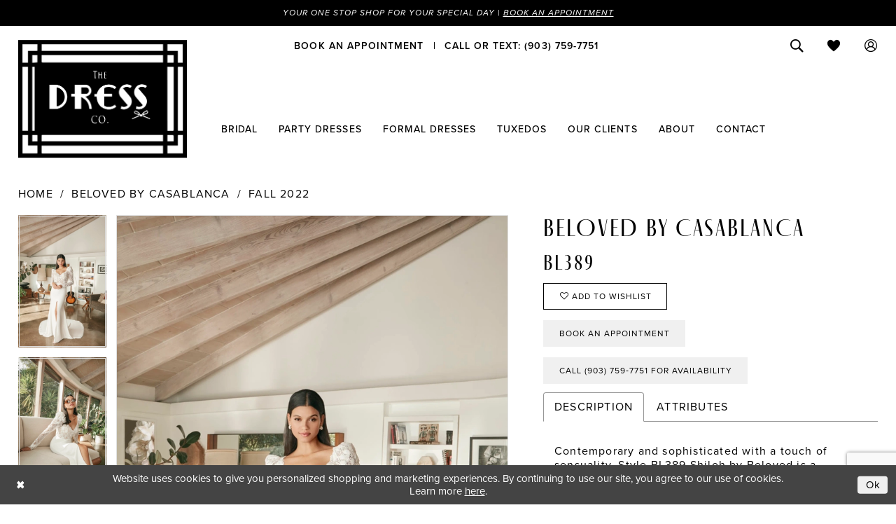

--- FILE ---
content_type: text/html; charset=utf-8
request_url: https://www.google.com/recaptcha/api2/anchor?ar=1&k=6Lcj_zIaAAAAAEPaGR6WdvVAhU7h1T3sbNdPWs4X&co=aHR0cHM6Ly93d3cudHV4ZWRvY28uY29tOjQ0Mw..&hl=en&v=PoyoqOPhxBO7pBk68S4YbpHZ&size=invisible&anchor-ms=20000&execute-ms=30000&cb=nqxzjv2wjmkl
body_size: 48604
content:
<!DOCTYPE HTML><html dir="ltr" lang="en"><head><meta http-equiv="Content-Type" content="text/html; charset=UTF-8">
<meta http-equiv="X-UA-Compatible" content="IE=edge">
<title>reCAPTCHA</title>
<style type="text/css">
/* cyrillic-ext */
@font-face {
  font-family: 'Roboto';
  font-style: normal;
  font-weight: 400;
  font-stretch: 100%;
  src: url(//fonts.gstatic.com/s/roboto/v48/KFO7CnqEu92Fr1ME7kSn66aGLdTylUAMa3GUBHMdazTgWw.woff2) format('woff2');
  unicode-range: U+0460-052F, U+1C80-1C8A, U+20B4, U+2DE0-2DFF, U+A640-A69F, U+FE2E-FE2F;
}
/* cyrillic */
@font-face {
  font-family: 'Roboto';
  font-style: normal;
  font-weight: 400;
  font-stretch: 100%;
  src: url(//fonts.gstatic.com/s/roboto/v48/KFO7CnqEu92Fr1ME7kSn66aGLdTylUAMa3iUBHMdazTgWw.woff2) format('woff2');
  unicode-range: U+0301, U+0400-045F, U+0490-0491, U+04B0-04B1, U+2116;
}
/* greek-ext */
@font-face {
  font-family: 'Roboto';
  font-style: normal;
  font-weight: 400;
  font-stretch: 100%;
  src: url(//fonts.gstatic.com/s/roboto/v48/KFO7CnqEu92Fr1ME7kSn66aGLdTylUAMa3CUBHMdazTgWw.woff2) format('woff2');
  unicode-range: U+1F00-1FFF;
}
/* greek */
@font-face {
  font-family: 'Roboto';
  font-style: normal;
  font-weight: 400;
  font-stretch: 100%;
  src: url(//fonts.gstatic.com/s/roboto/v48/KFO7CnqEu92Fr1ME7kSn66aGLdTylUAMa3-UBHMdazTgWw.woff2) format('woff2');
  unicode-range: U+0370-0377, U+037A-037F, U+0384-038A, U+038C, U+038E-03A1, U+03A3-03FF;
}
/* math */
@font-face {
  font-family: 'Roboto';
  font-style: normal;
  font-weight: 400;
  font-stretch: 100%;
  src: url(//fonts.gstatic.com/s/roboto/v48/KFO7CnqEu92Fr1ME7kSn66aGLdTylUAMawCUBHMdazTgWw.woff2) format('woff2');
  unicode-range: U+0302-0303, U+0305, U+0307-0308, U+0310, U+0312, U+0315, U+031A, U+0326-0327, U+032C, U+032F-0330, U+0332-0333, U+0338, U+033A, U+0346, U+034D, U+0391-03A1, U+03A3-03A9, U+03B1-03C9, U+03D1, U+03D5-03D6, U+03F0-03F1, U+03F4-03F5, U+2016-2017, U+2034-2038, U+203C, U+2040, U+2043, U+2047, U+2050, U+2057, U+205F, U+2070-2071, U+2074-208E, U+2090-209C, U+20D0-20DC, U+20E1, U+20E5-20EF, U+2100-2112, U+2114-2115, U+2117-2121, U+2123-214F, U+2190, U+2192, U+2194-21AE, U+21B0-21E5, U+21F1-21F2, U+21F4-2211, U+2213-2214, U+2216-22FF, U+2308-230B, U+2310, U+2319, U+231C-2321, U+2336-237A, U+237C, U+2395, U+239B-23B7, U+23D0, U+23DC-23E1, U+2474-2475, U+25AF, U+25B3, U+25B7, U+25BD, U+25C1, U+25CA, U+25CC, U+25FB, U+266D-266F, U+27C0-27FF, U+2900-2AFF, U+2B0E-2B11, U+2B30-2B4C, U+2BFE, U+3030, U+FF5B, U+FF5D, U+1D400-1D7FF, U+1EE00-1EEFF;
}
/* symbols */
@font-face {
  font-family: 'Roboto';
  font-style: normal;
  font-weight: 400;
  font-stretch: 100%;
  src: url(//fonts.gstatic.com/s/roboto/v48/KFO7CnqEu92Fr1ME7kSn66aGLdTylUAMaxKUBHMdazTgWw.woff2) format('woff2');
  unicode-range: U+0001-000C, U+000E-001F, U+007F-009F, U+20DD-20E0, U+20E2-20E4, U+2150-218F, U+2190, U+2192, U+2194-2199, U+21AF, U+21E6-21F0, U+21F3, U+2218-2219, U+2299, U+22C4-22C6, U+2300-243F, U+2440-244A, U+2460-24FF, U+25A0-27BF, U+2800-28FF, U+2921-2922, U+2981, U+29BF, U+29EB, U+2B00-2BFF, U+4DC0-4DFF, U+FFF9-FFFB, U+10140-1018E, U+10190-1019C, U+101A0, U+101D0-101FD, U+102E0-102FB, U+10E60-10E7E, U+1D2C0-1D2D3, U+1D2E0-1D37F, U+1F000-1F0FF, U+1F100-1F1AD, U+1F1E6-1F1FF, U+1F30D-1F30F, U+1F315, U+1F31C, U+1F31E, U+1F320-1F32C, U+1F336, U+1F378, U+1F37D, U+1F382, U+1F393-1F39F, U+1F3A7-1F3A8, U+1F3AC-1F3AF, U+1F3C2, U+1F3C4-1F3C6, U+1F3CA-1F3CE, U+1F3D4-1F3E0, U+1F3ED, U+1F3F1-1F3F3, U+1F3F5-1F3F7, U+1F408, U+1F415, U+1F41F, U+1F426, U+1F43F, U+1F441-1F442, U+1F444, U+1F446-1F449, U+1F44C-1F44E, U+1F453, U+1F46A, U+1F47D, U+1F4A3, U+1F4B0, U+1F4B3, U+1F4B9, U+1F4BB, U+1F4BF, U+1F4C8-1F4CB, U+1F4D6, U+1F4DA, U+1F4DF, U+1F4E3-1F4E6, U+1F4EA-1F4ED, U+1F4F7, U+1F4F9-1F4FB, U+1F4FD-1F4FE, U+1F503, U+1F507-1F50B, U+1F50D, U+1F512-1F513, U+1F53E-1F54A, U+1F54F-1F5FA, U+1F610, U+1F650-1F67F, U+1F687, U+1F68D, U+1F691, U+1F694, U+1F698, U+1F6AD, U+1F6B2, U+1F6B9-1F6BA, U+1F6BC, U+1F6C6-1F6CF, U+1F6D3-1F6D7, U+1F6E0-1F6EA, U+1F6F0-1F6F3, U+1F6F7-1F6FC, U+1F700-1F7FF, U+1F800-1F80B, U+1F810-1F847, U+1F850-1F859, U+1F860-1F887, U+1F890-1F8AD, U+1F8B0-1F8BB, U+1F8C0-1F8C1, U+1F900-1F90B, U+1F93B, U+1F946, U+1F984, U+1F996, U+1F9E9, U+1FA00-1FA6F, U+1FA70-1FA7C, U+1FA80-1FA89, U+1FA8F-1FAC6, U+1FACE-1FADC, U+1FADF-1FAE9, U+1FAF0-1FAF8, U+1FB00-1FBFF;
}
/* vietnamese */
@font-face {
  font-family: 'Roboto';
  font-style: normal;
  font-weight: 400;
  font-stretch: 100%;
  src: url(//fonts.gstatic.com/s/roboto/v48/KFO7CnqEu92Fr1ME7kSn66aGLdTylUAMa3OUBHMdazTgWw.woff2) format('woff2');
  unicode-range: U+0102-0103, U+0110-0111, U+0128-0129, U+0168-0169, U+01A0-01A1, U+01AF-01B0, U+0300-0301, U+0303-0304, U+0308-0309, U+0323, U+0329, U+1EA0-1EF9, U+20AB;
}
/* latin-ext */
@font-face {
  font-family: 'Roboto';
  font-style: normal;
  font-weight: 400;
  font-stretch: 100%;
  src: url(//fonts.gstatic.com/s/roboto/v48/KFO7CnqEu92Fr1ME7kSn66aGLdTylUAMa3KUBHMdazTgWw.woff2) format('woff2');
  unicode-range: U+0100-02BA, U+02BD-02C5, U+02C7-02CC, U+02CE-02D7, U+02DD-02FF, U+0304, U+0308, U+0329, U+1D00-1DBF, U+1E00-1E9F, U+1EF2-1EFF, U+2020, U+20A0-20AB, U+20AD-20C0, U+2113, U+2C60-2C7F, U+A720-A7FF;
}
/* latin */
@font-face {
  font-family: 'Roboto';
  font-style: normal;
  font-weight: 400;
  font-stretch: 100%;
  src: url(//fonts.gstatic.com/s/roboto/v48/KFO7CnqEu92Fr1ME7kSn66aGLdTylUAMa3yUBHMdazQ.woff2) format('woff2');
  unicode-range: U+0000-00FF, U+0131, U+0152-0153, U+02BB-02BC, U+02C6, U+02DA, U+02DC, U+0304, U+0308, U+0329, U+2000-206F, U+20AC, U+2122, U+2191, U+2193, U+2212, U+2215, U+FEFF, U+FFFD;
}
/* cyrillic-ext */
@font-face {
  font-family: 'Roboto';
  font-style: normal;
  font-weight: 500;
  font-stretch: 100%;
  src: url(//fonts.gstatic.com/s/roboto/v48/KFO7CnqEu92Fr1ME7kSn66aGLdTylUAMa3GUBHMdazTgWw.woff2) format('woff2');
  unicode-range: U+0460-052F, U+1C80-1C8A, U+20B4, U+2DE0-2DFF, U+A640-A69F, U+FE2E-FE2F;
}
/* cyrillic */
@font-face {
  font-family: 'Roboto';
  font-style: normal;
  font-weight: 500;
  font-stretch: 100%;
  src: url(//fonts.gstatic.com/s/roboto/v48/KFO7CnqEu92Fr1ME7kSn66aGLdTylUAMa3iUBHMdazTgWw.woff2) format('woff2');
  unicode-range: U+0301, U+0400-045F, U+0490-0491, U+04B0-04B1, U+2116;
}
/* greek-ext */
@font-face {
  font-family: 'Roboto';
  font-style: normal;
  font-weight: 500;
  font-stretch: 100%;
  src: url(//fonts.gstatic.com/s/roboto/v48/KFO7CnqEu92Fr1ME7kSn66aGLdTylUAMa3CUBHMdazTgWw.woff2) format('woff2');
  unicode-range: U+1F00-1FFF;
}
/* greek */
@font-face {
  font-family: 'Roboto';
  font-style: normal;
  font-weight: 500;
  font-stretch: 100%;
  src: url(//fonts.gstatic.com/s/roboto/v48/KFO7CnqEu92Fr1ME7kSn66aGLdTylUAMa3-UBHMdazTgWw.woff2) format('woff2');
  unicode-range: U+0370-0377, U+037A-037F, U+0384-038A, U+038C, U+038E-03A1, U+03A3-03FF;
}
/* math */
@font-face {
  font-family: 'Roboto';
  font-style: normal;
  font-weight: 500;
  font-stretch: 100%;
  src: url(//fonts.gstatic.com/s/roboto/v48/KFO7CnqEu92Fr1ME7kSn66aGLdTylUAMawCUBHMdazTgWw.woff2) format('woff2');
  unicode-range: U+0302-0303, U+0305, U+0307-0308, U+0310, U+0312, U+0315, U+031A, U+0326-0327, U+032C, U+032F-0330, U+0332-0333, U+0338, U+033A, U+0346, U+034D, U+0391-03A1, U+03A3-03A9, U+03B1-03C9, U+03D1, U+03D5-03D6, U+03F0-03F1, U+03F4-03F5, U+2016-2017, U+2034-2038, U+203C, U+2040, U+2043, U+2047, U+2050, U+2057, U+205F, U+2070-2071, U+2074-208E, U+2090-209C, U+20D0-20DC, U+20E1, U+20E5-20EF, U+2100-2112, U+2114-2115, U+2117-2121, U+2123-214F, U+2190, U+2192, U+2194-21AE, U+21B0-21E5, U+21F1-21F2, U+21F4-2211, U+2213-2214, U+2216-22FF, U+2308-230B, U+2310, U+2319, U+231C-2321, U+2336-237A, U+237C, U+2395, U+239B-23B7, U+23D0, U+23DC-23E1, U+2474-2475, U+25AF, U+25B3, U+25B7, U+25BD, U+25C1, U+25CA, U+25CC, U+25FB, U+266D-266F, U+27C0-27FF, U+2900-2AFF, U+2B0E-2B11, U+2B30-2B4C, U+2BFE, U+3030, U+FF5B, U+FF5D, U+1D400-1D7FF, U+1EE00-1EEFF;
}
/* symbols */
@font-face {
  font-family: 'Roboto';
  font-style: normal;
  font-weight: 500;
  font-stretch: 100%;
  src: url(//fonts.gstatic.com/s/roboto/v48/KFO7CnqEu92Fr1ME7kSn66aGLdTylUAMaxKUBHMdazTgWw.woff2) format('woff2');
  unicode-range: U+0001-000C, U+000E-001F, U+007F-009F, U+20DD-20E0, U+20E2-20E4, U+2150-218F, U+2190, U+2192, U+2194-2199, U+21AF, U+21E6-21F0, U+21F3, U+2218-2219, U+2299, U+22C4-22C6, U+2300-243F, U+2440-244A, U+2460-24FF, U+25A0-27BF, U+2800-28FF, U+2921-2922, U+2981, U+29BF, U+29EB, U+2B00-2BFF, U+4DC0-4DFF, U+FFF9-FFFB, U+10140-1018E, U+10190-1019C, U+101A0, U+101D0-101FD, U+102E0-102FB, U+10E60-10E7E, U+1D2C0-1D2D3, U+1D2E0-1D37F, U+1F000-1F0FF, U+1F100-1F1AD, U+1F1E6-1F1FF, U+1F30D-1F30F, U+1F315, U+1F31C, U+1F31E, U+1F320-1F32C, U+1F336, U+1F378, U+1F37D, U+1F382, U+1F393-1F39F, U+1F3A7-1F3A8, U+1F3AC-1F3AF, U+1F3C2, U+1F3C4-1F3C6, U+1F3CA-1F3CE, U+1F3D4-1F3E0, U+1F3ED, U+1F3F1-1F3F3, U+1F3F5-1F3F7, U+1F408, U+1F415, U+1F41F, U+1F426, U+1F43F, U+1F441-1F442, U+1F444, U+1F446-1F449, U+1F44C-1F44E, U+1F453, U+1F46A, U+1F47D, U+1F4A3, U+1F4B0, U+1F4B3, U+1F4B9, U+1F4BB, U+1F4BF, U+1F4C8-1F4CB, U+1F4D6, U+1F4DA, U+1F4DF, U+1F4E3-1F4E6, U+1F4EA-1F4ED, U+1F4F7, U+1F4F9-1F4FB, U+1F4FD-1F4FE, U+1F503, U+1F507-1F50B, U+1F50D, U+1F512-1F513, U+1F53E-1F54A, U+1F54F-1F5FA, U+1F610, U+1F650-1F67F, U+1F687, U+1F68D, U+1F691, U+1F694, U+1F698, U+1F6AD, U+1F6B2, U+1F6B9-1F6BA, U+1F6BC, U+1F6C6-1F6CF, U+1F6D3-1F6D7, U+1F6E0-1F6EA, U+1F6F0-1F6F3, U+1F6F7-1F6FC, U+1F700-1F7FF, U+1F800-1F80B, U+1F810-1F847, U+1F850-1F859, U+1F860-1F887, U+1F890-1F8AD, U+1F8B0-1F8BB, U+1F8C0-1F8C1, U+1F900-1F90B, U+1F93B, U+1F946, U+1F984, U+1F996, U+1F9E9, U+1FA00-1FA6F, U+1FA70-1FA7C, U+1FA80-1FA89, U+1FA8F-1FAC6, U+1FACE-1FADC, U+1FADF-1FAE9, U+1FAF0-1FAF8, U+1FB00-1FBFF;
}
/* vietnamese */
@font-face {
  font-family: 'Roboto';
  font-style: normal;
  font-weight: 500;
  font-stretch: 100%;
  src: url(//fonts.gstatic.com/s/roboto/v48/KFO7CnqEu92Fr1ME7kSn66aGLdTylUAMa3OUBHMdazTgWw.woff2) format('woff2');
  unicode-range: U+0102-0103, U+0110-0111, U+0128-0129, U+0168-0169, U+01A0-01A1, U+01AF-01B0, U+0300-0301, U+0303-0304, U+0308-0309, U+0323, U+0329, U+1EA0-1EF9, U+20AB;
}
/* latin-ext */
@font-face {
  font-family: 'Roboto';
  font-style: normal;
  font-weight: 500;
  font-stretch: 100%;
  src: url(//fonts.gstatic.com/s/roboto/v48/KFO7CnqEu92Fr1ME7kSn66aGLdTylUAMa3KUBHMdazTgWw.woff2) format('woff2');
  unicode-range: U+0100-02BA, U+02BD-02C5, U+02C7-02CC, U+02CE-02D7, U+02DD-02FF, U+0304, U+0308, U+0329, U+1D00-1DBF, U+1E00-1E9F, U+1EF2-1EFF, U+2020, U+20A0-20AB, U+20AD-20C0, U+2113, U+2C60-2C7F, U+A720-A7FF;
}
/* latin */
@font-face {
  font-family: 'Roboto';
  font-style: normal;
  font-weight: 500;
  font-stretch: 100%;
  src: url(//fonts.gstatic.com/s/roboto/v48/KFO7CnqEu92Fr1ME7kSn66aGLdTylUAMa3yUBHMdazQ.woff2) format('woff2');
  unicode-range: U+0000-00FF, U+0131, U+0152-0153, U+02BB-02BC, U+02C6, U+02DA, U+02DC, U+0304, U+0308, U+0329, U+2000-206F, U+20AC, U+2122, U+2191, U+2193, U+2212, U+2215, U+FEFF, U+FFFD;
}
/* cyrillic-ext */
@font-face {
  font-family: 'Roboto';
  font-style: normal;
  font-weight: 900;
  font-stretch: 100%;
  src: url(//fonts.gstatic.com/s/roboto/v48/KFO7CnqEu92Fr1ME7kSn66aGLdTylUAMa3GUBHMdazTgWw.woff2) format('woff2');
  unicode-range: U+0460-052F, U+1C80-1C8A, U+20B4, U+2DE0-2DFF, U+A640-A69F, U+FE2E-FE2F;
}
/* cyrillic */
@font-face {
  font-family: 'Roboto';
  font-style: normal;
  font-weight: 900;
  font-stretch: 100%;
  src: url(//fonts.gstatic.com/s/roboto/v48/KFO7CnqEu92Fr1ME7kSn66aGLdTylUAMa3iUBHMdazTgWw.woff2) format('woff2');
  unicode-range: U+0301, U+0400-045F, U+0490-0491, U+04B0-04B1, U+2116;
}
/* greek-ext */
@font-face {
  font-family: 'Roboto';
  font-style: normal;
  font-weight: 900;
  font-stretch: 100%;
  src: url(//fonts.gstatic.com/s/roboto/v48/KFO7CnqEu92Fr1ME7kSn66aGLdTylUAMa3CUBHMdazTgWw.woff2) format('woff2');
  unicode-range: U+1F00-1FFF;
}
/* greek */
@font-face {
  font-family: 'Roboto';
  font-style: normal;
  font-weight: 900;
  font-stretch: 100%;
  src: url(//fonts.gstatic.com/s/roboto/v48/KFO7CnqEu92Fr1ME7kSn66aGLdTylUAMa3-UBHMdazTgWw.woff2) format('woff2');
  unicode-range: U+0370-0377, U+037A-037F, U+0384-038A, U+038C, U+038E-03A1, U+03A3-03FF;
}
/* math */
@font-face {
  font-family: 'Roboto';
  font-style: normal;
  font-weight: 900;
  font-stretch: 100%;
  src: url(//fonts.gstatic.com/s/roboto/v48/KFO7CnqEu92Fr1ME7kSn66aGLdTylUAMawCUBHMdazTgWw.woff2) format('woff2');
  unicode-range: U+0302-0303, U+0305, U+0307-0308, U+0310, U+0312, U+0315, U+031A, U+0326-0327, U+032C, U+032F-0330, U+0332-0333, U+0338, U+033A, U+0346, U+034D, U+0391-03A1, U+03A3-03A9, U+03B1-03C9, U+03D1, U+03D5-03D6, U+03F0-03F1, U+03F4-03F5, U+2016-2017, U+2034-2038, U+203C, U+2040, U+2043, U+2047, U+2050, U+2057, U+205F, U+2070-2071, U+2074-208E, U+2090-209C, U+20D0-20DC, U+20E1, U+20E5-20EF, U+2100-2112, U+2114-2115, U+2117-2121, U+2123-214F, U+2190, U+2192, U+2194-21AE, U+21B0-21E5, U+21F1-21F2, U+21F4-2211, U+2213-2214, U+2216-22FF, U+2308-230B, U+2310, U+2319, U+231C-2321, U+2336-237A, U+237C, U+2395, U+239B-23B7, U+23D0, U+23DC-23E1, U+2474-2475, U+25AF, U+25B3, U+25B7, U+25BD, U+25C1, U+25CA, U+25CC, U+25FB, U+266D-266F, U+27C0-27FF, U+2900-2AFF, U+2B0E-2B11, U+2B30-2B4C, U+2BFE, U+3030, U+FF5B, U+FF5D, U+1D400-1D7FF, U+1EE00-1EEFF;
}
/* symbols */
@font-face {
  font-family: 'Roboto';
  font-style: normal;
  font-weight: 900;
  font-stretch: 100%;
  src: url(//fonts.gstatic.com/s/roboto/v48/KFO7CnqEu92Fr1ME7kSn66aGLdTylUAMaxKUBHMdazTgWw.woff2) format('woff2');
  unicode-range: U+0001-000C, U+000E-001F, U+007F-009F, U+20DD-20E0, U+20E2-20E4, U+2150-218F, U+2190, U+2192, U+2194-2199, U+21AF, U+21E6-21F0, U+21F3, U+2218-2219, U+2299, U+22C4-22C6, U+2300-243F, U+2440-244A, U+2460-24FF, U+25A0-27BF, U+2800-28FF, U+2921-2922, U+2981, U+29BF, U+29EB, U+2B00-2BFF, U+4DC0-4DFF, U+FFF9-FFFB, U+10140-1018E, U+10190-1019C, U+101A0, U+101D0-101FD, U+102E0-102FB, U+10E60-10E7E, U+1D2C0-1D2D3, U+1D2E0-1D37F, U+1F000-1F0FF, U+1F100-1F1AD, U+1F1E6-1F1FF, U+1F30D-1F30F, U+1F315, U+1F31C, U+1F31E, U+1F320-1F32C, U+1F336, U+1F378, U+1F37D, U+1F382, U+1F393-1F39F, U+1F3A7-1F3A8, U+1F3AC-1F3AF, U+1F3C2, U+1F3C4-1F3C6, U+1F3CA-1F3CE, U+1F3D4-1F3E0, U+1F3ED, U+1F3F1-1F3F3, U+1F3F5-1F3F7, U+1F408, U+1F415, U+1F41F, U+1F426, U+1F43F, U+1F441-1F442, U+1F444, U+1F446-1F449, U+1F44C-1F44E, U+1F453, U+1F46A, U+1F47D, U+1F4A3, U+1F4B0, U+1F4B3, U+1F4B9, U+1F4BB, U+1F4BF, U+1F4C8-1F4CB, U+1F4D6, U+1F4DA, U+1F4DF, U+1F4E3-1F4E6, U+1F4EA-1F4ED, U+1F4F7, U+1F4F9-1F4FB, U+1F4FD-1F4FE, U+1F503, U+1F507-1F50B, U+1F50D, U+1F512-1F513, U+1F53E-1F54A, U+1F54F-1F5FA, U+1F610, U+1F650-1F67F, U+1F687, U+1F68D, U+1F691, U+1F694, U+1F698, U+1F6AD, U+1F6B2, U+1F6B9-1F6BA, U+1F6BC, U+1F6C6-1F6CF, U+1F6D3-1F6D7, U+1F6E0-1F6EA, U+1F6F0-1F6F3, U+1F6F7-1F6FC, U+1F700-1F7FF, U+1F800-1F80B, U+1F810-1F847, U+1F850-1F859, U+1F860-1F887, U+1F890-1F8AD, U+1F8B0-1F8BB, U+1F8C0-1F8C1, U+1F900-1F90B, U+1F93B, U+1F946, U+1F984, U+1F996, U+1F9E9, U+1FA00-1FA6F, U+1FA70-1FA7C, U+1FA80-1FA89, U+1FA8F-1FAC6, U+1FACE-1FADC, U+1FADF-1FAE9, U+1FAF0-1FAF8, U+1FB00-1FBFF;
}
/* vietnamese */
@font-face {
  font-family: 'Roboto';
  font-style: normal;
  font-weight: 900;
  font-stretch: 100%;
  src: url(//fonts.gstatic.com/s/roboto/v48/KFO7CnqEu92Fr1ME7kSn66aGLdTylUAMa3OUBHMdazTgWw.woff2) format('woff2');
  unicode-range: U+0102-0103, U+0110-0111, U+0128-0129, U+0168-0169, U+01A0-01A1, U+01AF-01B0, U+0300-0301, U+0303-0304, U+0308-0309, U+0323, U+0329, U+1EA0-1EF9, U+20AB;
}
/* latin-ext */
@font-face {
  font-family: 'Roboto';
  font-style: normal;
  font-weight: 900;
  font-stretch: 100%;
  src: url(//fonts.gstatic.com/s/roboto/v48/KFO7CnqEu92Fr1ME7kSn66aGLdTylUAMa3KUBHMdazTgWw.woff2) format('woff2');
  unicode-range: U+0100-02BA, U+02BD-02C5, U+02C7-02CC, U+02CE-02D7, U+02DD-02FF, U+0304, U+0308, U+0329, U+1D00-1DBF, U+1E00-1E9F, U+1EF2-1EFF, U+2020, U+20A0-20AB, U+20AD-20C0, U+2113, U+2C60-2C7F, U+A720-A7FF;
}
/* latin */
@font-face {
  font-family: 'Roboto';
  font-style: normal;
  font-weight: 900;
  font-stretch: 100%;
  src: url(//fonts.gstatic.com/s/roboto/v48/KFO7CnqEu92Fr1ME7kSn66aGLdTylUAMa3yUBHMdazQ.woff2) format('woff2');
  unicode-range: U+0000-00FF, U+0131, U+0152-0153, U+02BB-02BC, U+02C6, U+02DA, U+02DC, U+0304, U+0308, U+0329, U+2000-206F, U+20AC, U+2122, U+2191, U+2193, U+2212, U+2215, U+FEFF, U+FFFD;
}

</style>
<link rel="stylesheet" type="text/css" href="https://www.gstatic.com/recaptcha/releases/PoyoqOPhxBO7pBk68S4YbpHZ/styles__ltr.css">
<script nonce="MtQypleU5D15zlQC9-6LAA" type="text/javascript">window['__recaptcha_api'] = 'https://www.google.com/recaptcha/api2/';</script>
<script type="text/javascript" src="https://www.gstatic.com/recaptcha/releases/PoyoqOPhxBO7pBk68S4YbpHZ/recaptcha__en.js" nonce="MtQypleU5D15zlQC9-6LAA">
      
    </script></head>
<body><div id="rc-anchor-alert" class="rc-anchor-alert"></div>
<input type="hidden" id="recaptcha-token" value="[base64]">
<script type="text/javascript" nonce="MtQypleU5D15zlQC9-6LAA">
      recaptcha.anchor.Main.init("[\x22ainput\x22,[\x22bgdata\x22,\x22\x22,\[base64]/[base64]/[base64]/[base64]/cjw8ejpyPj4+eil9Y2F0Y2gobCl7dGhyb3cgbDt9fSxIPWZ1bmN0aW9uKHcsdCx6KXtpZih3PT0xOTR8fHc9PTIwOCl0LnZbd10/dC52W3ddLmNvbmNhdCh6KTp0LnZbd109b2Yoeix0KTtlbHNle2lmKHQuYkImJnchPTMxNylyZXR1cm47dz09NjZ8fHc9PTEyMnx8dz09NDcwfHx3PT00NHx8dz09NDE2fHx3PT0zOTd8fHc9PTQyMXx8dz09Njh8fHc9PTcwfHx3PT0xODQ/[base64]/[base64]/[base64]/bmV3IGRbVl0oSlswXSk6cD09Mj9uZXcgZFtWXShKWzBdLEpbMV0pOnA9PTM/bmV3IGRbVl0oSlswXSxKWzFdLEpbMl0pOnA9PTQ/[base64]/[base64]/[base64]/[base64]\x22,\[base64]\x22,\x22aAHCtVRxw47Ct3oCwrMKw4bCvDnDn8KhRA89wrsYwrQqS8O1w7hFw5jDkMKWEB89S1oMfDgeAxfDtMOLKUZSw5fDhcOqw7LDk8Oiw69Pw7zCj8Ocw4bDgMO9P1ppw7dYPMOVw5/DniTDvMO0w5I+wphpP8OdEcKWVkfDvcKHwqzDrlU7VTQiw40KQsKpw7LCgMOSZGdFw4hQLMO/[base64]/Ci8Omw7TDrMOAEcK/H8O5w77CsTfCrMKiw59ManRuwp7DjsO3SMOJNsKbHsKvwrgBKF4UZDpcQ2bDlhHDiHbCjcKbwr/CglPDgsOYYMKxZ8O9EDYbwro0JE8Lwr4Cwq3Cg8OywrJtR1bDg8O5wpvCnUXDt8OlwodPeMOwwrtUGcOMbxXCuQV/wodlRnLDqD7CmTnCsMOtP8K6C27DrMODwrLDjkZmw5bCjcOWwqHCqMOnV8KJDUldMMKfw7hoNibCpVXCtGbDrcOpOl0mwpl3QAFpY8KmwpXCvsOPa1DCnxEXWCw/EH/DlV8yLDbDhXzDqBpdNl/Cu8OQwrLDqsKIwqbCm3UYw57CpcKEwpcMHcOqV8Kkw6AFw4Rdw4vDtsOFwp1iH1NgQcKLWhwCw755wpBTfilyUQ7CulHCj8KXwrJbOC8fwpbCusOYw4ojw5DCh8OMwq8KWsOGfkDDlgQmUHLDiH3DhsO/wq0AwoJMKSFrwofCnhZlR1lQSMORw4jDhxDDkMOAIsORFRZIeWDCiH3ClMOyw7DCtwnClcK/NMK+w6cmw63DpMOIw7xhP8OnFcOHw6rCrCVgJwfDjCrCmm/[base64]/[base64]/DlMK6AcObwrjDi3FKUG3ChsO+b8KZw4zDojfCosOBwp7Ci8OmS3p1eMODwrApwp3CqMKrwqLCpWjDqcKqwqoSZ8OfwqhdRMKXwo9/CsKSB8KPw7ZEMcKXF8OOwo/[base64]/[base64]/wq7Cki9iw5rCsE0VwoTCmh4OKSQeTSlWTytOw5ITWcKdUMKHMzzDml/CgcK6w7k+XBPDsWBdwp3Cj8KhwrLDr8KEw7fDp8Ozw54kw4vCix3CscKRZsO8wq9jw7Jfw41tLMOyY3TDkS9fw7nCqcOLa1PCiQlqwoYjIMKhw7XDvEXCh8KSTi/[base64]/KsOOTsK8AMO5DsOqw73DpzfCs8OVUk5UEmPDvsOeasKlEV0ZHBsqw64CwqtjXsKaw48xSwYgHcOCQMKLw7jDpC7DjcOgw7/ClVjDvR3DpcOMIMOawrMQf8KmccKcUTzDs8ONwqbDnWtwwpnDrsKqAjTDm8KFwqDCpyXDpcKpa3U6w61HBsOZw5Iiw7/DpWXDnAkvJMOqwoQyYMKeQ2bDtwNOw6fCu8ONecKNwrXCv3XDs8OrOWrCnzzDkcO2EcOcf8O0wq/[base64]/Du0LCuz/CoMOEwr0+woXDhGLDt8KIU8OuQGnDi8OBCMKxJ8O/w4cdw7Vwwq4VYX7CuW3CijTDiMOTNVx3Ji/Cq3Ymwot9Qi7CmsKTWC4kGMKzw6hiw5XClBvDtsKCw5tMw53DkcO7wq1IE8O/wqpNw7XDtcOaL1XDlxbDpsOzwq9EBQnCo8OBPgzCn8OldcKZJgFkasKIwqDDm8KdHE3DnsO0wr0KYRjDtMOnHXbDr8K/CV3CocK4wo9zwofClE3Dind7w54WLMOYwq9qw5lidMOffnEOdm8bUcOcakQ3K8Oow708Dw/DhBHDpBJeVW8Uw7PCi8O7RsK9w6I9FcOlwqx1bBbDjhXCpzFww61PwqHCvAXCiMKZw5zCgzHCpUvCtRcQI8OjLcKzwokhVE7DvcKtbMKuwrbCuioGw4LDpMK3Xytawr0DUMO1w5RxwozCpwHDh03CnC/Dmwhiw71RDkrCsWbDncOpw5gRdG/DmMKudUUbwrfCgMOVw63DlhISdsK+wpp5w4AxBcOPJMObT8KMwrYwHsKdIsKoUcKnwqLCisKwHiUULGcvGgRjwqBpwrrDg8KyS8KeSy3DpMKTfkoQdcOGGMOww4LCsMK8Skdnw73CkjDDmCnCgMOhwoDDqzUBw6g/BQzCmGrDi8KVw7lcFHR7FDvDokfDvV/[base64]/[base64]/[base64]/wozDlwLDh1XDncOuIGJ/[base64]/R8O/w6zCqmZfwpnDuTLCrsKLFcKQw75OHlBxDgNGwotsdBPDq8KhDMOEU8KuTMKEwrzCmMOGW3B9PgfCvMOuaXTCiF3DnA4Uw5JBG8Orwrdyw6jCmHBnw5/Dt8KgwqkHJ8KcwrjCjkjDr8Ktw6JtBSoUwpzChMOkwqXCrSsaTiM6BnLCpcKYwrbCosOwwr9Lw7oNw6rCnMOcw7F0NBzCgU/DtUZpfW3DnMK3OsKWNU1sw77DgE4zVTPDpsK9wpECesOGaAkhHEVPwpdhwo3CpMO7w6rDqgMPw63CpMOXwprCmTovWgNswpnDrmV1woIELcK5ccKocQZqwqnDmMOGCxFiZgLCvsO/RxHCqMO1dzZYQgIxwocAAXPDkMKDPcKiwqBJwqbDssK7f2HDuzwnSXBYZsKjwr/[base64]/XB3Dv8OSBMKqwpQtwoNeSxLCrMKWwo7DpMOOw6LCvsONw63ClMOGwqDCm8OIFsKSbRPDhWfCmsOVZcOOwpkrbAJtOSrDmg8QUEnCnDIsw40YYVp3JsKEwoLCv8O/w63CgGTDj23CsnlVasOwVcKXwqp5OkTCpF1Yw4hrwqDCiTl1wq3ClS7DlE89bBrDlAjDtxZ5w7AvTsKpK8KkfmfDmMOYw4LCv8K4wrbCksOUJcK1OcOCwpNhwrvDvcK0wrQOwrDDlMKfVVPChxdrwrfDsA/CqTPCvMKQwqE6w67ChTfCnF4XdsKzw53CvsOOGj3CkMOXwpsPw5bCkSXDmcOZfMODwrXDvcK5w58NF8OIAMO0w4PDv37CisKlwrjCrGTDnzIqUcODR8KjXsK/w5A8wp7DnC8VOMOrw4PDoHkcD8OCwqTDocOdOcOCw4LChcOZw5V4OVdswrdUBcOzw4jCoRkWwoPCjW7DqB3CoMKRw7UfdsK9wqlMKQpow43Ds0R7U2sibMKJWsOGWQrCjH/Ct3U/[base64]/[base64]/w6TCuCcDR8K/UMO8GxvChRHDksKywqJ4acOfwrJscsOew5p3wqFaI8KzXWTDihbCu8KjOg06w5UzKg/Cmho0woHCkMONYcKXZMOxLMKqw6bCjcKdwrF4woZBUSXCg1RgRjhVwqZnCMK4woFUw7DDiCEoesOYFTUcbcOPwoHCtX1GwrgWJwjDnHfCvDLDvjXCocOOdcOmwqUvMGNvw4Z3wqtywpJaFWfCgMOeHT/[base64]/[base64]/DmGrDsXhaOWLCpD/ChGRmbMO9NRcRwoM1w5IOwp7CgSLCiTzDkcOjO29CecOieRrDpnElCngcwq/DosOkAi1EesO6HMKUwoUVw5DDksOgwqZSICM6MXRWSMKXY8KyBsOOKTHCi3jDj1XCtlFyVzMJwp1VNlTDqEs4PsKrwopWWMKGw4kVwq0xw7fDj8KiwobDuxLDsWHCiWtNw5R6wp7Ds8OOw4jDoSADwrPCr33Cu8K+wrM3w6jCpRHClyp1LncuJlTCm8KVwokOwq/DnDLCpcOywoMUw5XDscONO8KGMsOYFjjClCcsw7XCjcO+wo7DnsKrJcO2OioWwpNgBlTDosOFwolOw7rCmWnDsmHCosOtWMOGwoIHw7B1BVfCoBrCnSxacBLCl3HDk8K0Ih/DjXZ9w5bCncOjw7bCsmR9w61fChLCmCsCw47DlMOwA8O2PQIzBBrCuSXCsMO8wq7Dj8O1wrHDg8ORwpZyw6XCl8OWZzVnwrxMw6bCuVTCjMOAwpJmSsOFw40pF8KWw5tLw7IhfFnCp8KuMMOpS8Ozwp/DsMKQwpV4enMOw7/DvEJlU3/[base64]/[base64]/DvALCryd3XjYOw5bCpRQVwqHCj8OBwonCq0Yewp5aDVDCo2BJwrHDh8KxKCPCocKzaSfCqkXCqcO6w7/Do8K3w7PDmMKbc27CgcK/YzgqI8KCwqTDshYpaVMlUsKNAsKabF7ChmLDpMOWUiHCh8KXCMKlcMOMwptzJcOwVcODMgEsSMOxwq4WEXnDlcKnCcOMSsOcQ2/DoMOWw57CisOVMmDDoCNmw6ASw4fDo8Ktw5NXwptpw4jCrMOrwrwjw5Uhw5YlwrbChMKcwp3Dsg3CisOiOh/[base64]/w4pIw5FQw7Q1woDCgcKFAsK+LcKTWwczeEoywo5eE8KBBMOseMO5w7V2w60qw4jDryERdsOWw4LDqsOfwoQLwonCsHHDosO9XsOgIGZmKSDCl8Otw5nDqMKLwo7CtjTDu0wUwpsyBsKkwrnDggzDtcKhSsKGBQ/CicO8IWd4wpXCr8KpWWjDhDQUwp3CjHI6KChLFXA7wqJdQhh+w5vCpg5AWWvDrG7CjMObw7lkw5LClMK0AcOIwroCw7/CjhVuwq7DsG7CvzRRw4xOw6JJUsKGacObWMKSwrZfw5zCvHtLwrTDri5Ow4Qrw59hO8ONw44rYcKYI8ONwqBHDsK2GW3CkyjCp8Kow7FiKcOTwozDi37Dk8KDXcOzOsOFwoobDBV/wpJAwpLCgcONwqFdw6h0GS0gHxbCoMKNTcKcw6nClcKFw7hbwo8RCMKZO1LCo8Kmw6PCusKdwqVAJcOBQg3CnMKBwqHDi05nB8OHJAXDrFjCh8KvFX05woVzMcO5w4rCtVt0VGhSwpPCkw3DmsKHw4/DpDLCn8OYdGTDgVINw59cw5/CrlXDkcO1woLCo8K2QF4JVMO/TFE1w5DDk8OJfCI1w4hOwrTDp8KvalgTK8OywrgdCsKpInZ0w4/ClsOdwqAwEsOGScKvwp1zw505YcOgw6cew53Cv8O4NRXCgMKzw445wqtLw4LDvcKldW4YLsOXEsO0GCrDhVrDn8KAwq9ZwqpDwpDDnG97fmvCtsKTwqXDu8KOw7bChSIUNHcEwo8Pw4nCuBNhMCDCtEfDssKBw5zCix7Dg8OuI0/CjMO/[base64]/CpMOsG8KEcCdFAAMOw5rDnz1sw4vDssKgw5nDjCJjdFDDpsOZWMK7wpZrBkEfQcOnMsOnHnpEVlHCoMOcQWIjwrxawqB5K8KJw73CqcOqC8OVw5RQacOKwrjChmvDsBFqZVJVMcOxw7sNw6x8ZksWw4TDj1XCtMOkA8KcUR/Cu8Kow5c5w4cJfsO/DWjDr1DDtsKfwpdeRcO6Yn05woLCpcO4w5Yew7vDocKnCsOrTRMMwrlHLC5WwrpLw6fCixXDm3DChcK2wqPCocKSai/Cn8KvWm8Xw77CniBUwrk0QStGw6nDnsOWwrbDgMK6fcKuwp3ChMO4bcOUU8O3FMOSwrQnUMOcH8KIS8OeBXvCv1zCl3PCssOwGxjDosKRIVbDucOdOMKRb8K4KcO0wrjCmTTCu8OcwqcrT8KFUsOxRExTRcK7w6zCtsK9w5Yhwq/DjyLClsO7NgnDj8KaeAB7w5PDlMKYw7pAwrDCgBbCrMOyw6BgwrHCq8KjPcK/w6gldG4wFn/DqsKlHMKAwpLCgGvDnsKkwpHDoMKhwojDtXYUPC/CujDCkEscPCZJwoMtdsKhSnJUw7LDuxHDhBHDncKaJ8KxwqUnUMOfwo3CnEvDpSoYw5fCp8KgJiIgwrrCl299UsKRDnbDocO5EMOOwoU0wqwLwoZGw6HDqT7Cs8Kaw6Agw4nCvsK8w5FfRjfCmAXCqMOHw5towq3Cq3rCvsO+wo/CpztcX8KRw5ZYw5APw75GSHHDnlVaXTrCnMOZwojCuklXwqUkw7ZuwqXCmMObS8KKbFPChsKpw6vDkcOKDcK4RTvDlhBqbsKEB1RkwpjDs0nDpcOawqBvKQQKw6BWw6rCrMOywpXDpcKKw7wODsOfw79EwqbDjMOSHsKkwogdWwnCsTjDqsK6w7/CvhxQw69DRsKXwrPDrMKpBsKfw4xXw6fClnMRBwQzCFY1HFfDpcOPwq5jCWDDkcOVbRnDhWoVwqnDpMKAw5rDq8KTRhJPIw9tbnAYdwnDjcOxPwcpw5HCggPDksK0B2ZZw78hwq53w4fChMK1w59jQVt9CcOBYRo2w5c1XMKlOD/ClMOQw4QawqDDucKyY8KcwofCgXTCgFlUwrTCo8Obw6XDhHLDnMKgwpfCgcOZVMKxOMKwMsKYwrnDi8KKKcKrw7bDmMOWw48ZGQPDgFLCo1pVw640P8OlwosnG8Ksw4h0ZsK7HMOOwokqw5x5RCXCnMKZbhTDlF3CjCTCscOsJMO/wosQwofDqTlXIj0Aw6NhwoMDRMKrfEnDgl5AUHXDvsKVwq9uUsKCbcK8woIvEsOjwrdKEGERwrrDtMKZHHPDiMOGwojDmMK1eRN5w5B/[base64]/Co1jDp8Opwo8rdMKXVcKxbTMlwrXDpinCrcOvUj5QSTA3QRvCjRo+clInw58YVxshQsKLwq8kwofCn8OJwoPDicOYBWYXwr7CnsOVSFlgw4zCgnNMKcKmLVJfaArDn8Otw7PCtMO/T8OWLEMpwrV7SRbCoMODRkPCjsOQGMKyX2jCksKiB0IbAsOXS0TChMOAT8K/wqbCpiJwwrLCoAAkKcOFOcOhBXMzwrbDsx4Gw68gODQ3LFYsDsKqQmw4wrI9wqvCrQEKQgnCvxLCr8K6dGQjw6ZJwoZEasOjA0ZRw5/DtcK+wr0qw7/[base64]/[base64]/wrRoasOKUsKOw57CkMKbw4/DoX0kTcKKRGPCkjwLCjE3w5V/SUVVSsKsaTpiaXZmRk9gFhodH8OYHCt/[base64]/YGtnwrbDmcOjw4vDsMKYwr5PRsKRw7TDlMKsUsOgEMOIEgd/DsOfw5DCoiwswoLDon8dw4Mdw4zDh31scsKCGMK2XMOIfsOrw7ZYEsOMJAfDicOCDMKLw69eeHvDrMKcw5PCvz7CtGUackx8BVEtwpDDpFnDsBfDrsKiPFbDsxvDm03CgzfCs8Kbw6YGw4sKL104wqTDhVkSw6/CtsOqw4bDuwEhw4jDpi8ocltBw6ZTfMKtwr/CjGDDn3zDssO7w7MMwqZJWcOrw4XClDg4w4xGPH8cwrIZLx49YXlawqFeXMKiGMKmPVUAA8KeRhvDr2HCsHXCicK6wrfClsO8wr1gwqFtacOpS8KvQBB/w4dawqkQcgnDpMO2cUN1wpzDu1/CnhDCuU3DqR7DlcOXw6FVw7Jgw6xJN0fCi2fDmxfDl8OFaAUadMOpAWw9TB/Dk08YKAPCvlZ6BcOzwqMTJTQMbBXDv8KbB2l9wrjDoFbDm8K4w5EYCXXDhMOdN2nDmGYYTcK4FmIvwp3DmWnDu8Kpw61Vw6RPJMOmdFvCtcKZwq1WcmvDqMKzcSHDqsKRBsOowo/[base64]/X8KiWMOWYzcOwrY+ETzCqEEELwgHwoDCksOmwphVwoXCiMOYfEDDtyrCosKVSsODw67DnDHCkcObT8OlIMO6f3N0w6YpZcKALsOcbMKowqvDqHLDqsKHw5knK8OPOkPCoE1bwoYwW8OrLi1ea8ORwqF8UV/ChVHDlGDDtQDCi2lYwqYhw6rDuzfCqgwKwql5w7vCthLDgMO+EHHCnE7Cn8O3wrfDpcK2M3/DjMKBw4UFwp3CtMKnw5bCtR9ob24Zw5lAwrwbDQ7CoiAhw5LCr8OJMTwoE8K5wpnCvUs3wrRnfsKxwpQSZX/Cs3LDtsOzRMKSdE0DDsKFwoIpwoHDijxUIkY3OCBZwprDr3YCw7sww5pgPGLCrcOOw57Cj1s4XsOgTMKDwrMNZyN9wrEKRcK4eMKzOX1BJTzDicKpwrjCtcOHfMO/wrXCgyghwrfDgsKXSMK5wp9Ewq/DujI8wrXCsMO7XsOYHcOKwrPCtcOeKsOtwrRIw4fDqcKNSj0YwrfCg2Jsw5ltFGtYw6vDmSjCvRnDgsOVew/[base64]/DoAjCtMKrw6XDqsOQIsKFUsOiHwk1wrDCnmbCgDfDr0R/wod3w63Ci8OTw59WDsKxfcOIw7/[base64]/DrcKTwoNawpjDnMOVw4jDkhDCki3DsMKVRRPDqF3DlXFWwrXCpsKvw4Azwq/CjMKvR8K/wr/Cu8KrwrBTaMK8wpnDpRHDm0XDqCDDmB3CocO8bMKdwqDDnsO4w77DiMKbw5/CtmLCv8OafsO0dB7DjsOgDcKow5taIEFIOcO5U8K/UikjagfDrMKowozDp8OawoQ0w40sByTDhFvChk/DqMOZwp7Dhl89wq1vWRUtw7/DsBvDqC98Jy/[base64]/[base64]/[base64]/CmMOYTsO3dGs2ODtxwqrDjWsMEW0Nw4HDq8OEw4puwrvDoVY1aSUjw5XDlSUewr/[base64]/CmsKlw4fDlcK+TMOaw6vDq8ObZjvCjFHDiHXCj8OVKsObwozDhcK8w6nDqsKwAjlLwq9cwoTDg30iwrfCp8O3w74iw71owoLCocKeVwrCrHfDu8OawqkQw4Muf8Kpw7vCmW/[base64]/QMO0BUtubyx1w5TDjsOMwrtjbsOpwqIlw7k/[base64]/DgRrCmgZPw5PCgVrCssK9w4DDjA3CusOowqXDrMOyQMOxEDDCgsKZLcKVIxNPfEcucgnCvWZGwr7ClXbDvk/[base64]/CjDU2w47CkMOCw5rCmCrDnU7CmwLClXTCvX4Yw74BwpUOw6NKw5jDtwgUw4R+w63CucOpDsKww4sBUsKow7TDsUvCrkx7YXx9KMO+ZWHCn8KFw69gQQHCj8KHacOaOBV+wql6QDFAJAM5woB6S3oSw7ACw7l6aMOvw51zf8O8wr3CtnR/R8Kfwr7CrMO5bcO4esO0WnvDlcKGwo4Cw6pZwqB/YMKuw78ww4/Cv8KyLMK6LWbDpcK3wo7Dq8KgY8OLJcKcw4cZwrYfVloZwpbDicKbwrzCvS/DoMODw519w4vDmnfCmQRTZcOSwqfDvD5NC0fCnl45NMKeDMKAP8K0OVXCoxN+w6vCjcOzFG7Cg1M1csOJAcKewq0zFXrDsi8Swq7CjxYLwp/DqDwaVcKjZMOEBFvCmcOUwqLDkQ7Dsl8NOcOUw7PDnsOLDRrClsKyD8ODw4gCQF3DkVcPw5TDo1EHw5YtwolFwq/Ds8KXwofCqyYSwqXDmQE1NcK7Ilw6UMOzJW9lwqc8wrA7axfDjEDCisKww5FYw4TDt8Odw4xrw6Rxw7EGwpbCtsOQZsODFhpnNCPCicOXwpArwrnDmsKkwqcgSEVrR20Uw65PEsO2w6ErfMKzLilywqrCncOKw7/DkGlVwqYtwpzCqzbDkBZ9JsKOw7bDjcOGwpxbNg/[base64]/Ds2hZEh1mHMKmcyVBwqx3wo3Cs1gXwrvDmsKdw4XDmgg8DcO4wp3DlcORwrFSwqcAUG8RdgbChAjDuB7DonzCqMKpDMKjworCrC/CuH9dw5A/[base64]/DrMOpw5jDuhfDlAxmwoYva8K7wp0GwrXCncOwSQXCgMO/wocUNwFCw7wBeg9sw61/dsOnwpnChsKvT2poEhjClcOdw6XDil3DrsOGesKRdWfDqsKRVGzCtjURHitpGMKWwqHDlsOyw63DhjJBHMK1Dg3Cnysgw5Z1woHCmsONLzF2Z8KdcMOQKgzDtzTCvsOUYWYvQH0Iw5fDp2TDj2jCqi/[base64]/CsFzDnsKJw7rDpcKpD8O8QSR3w5HDmRYbScKcwrcCwp1ew6JxbE4VDMOow51TP3A/[base64]/DpcKce8O9TMOlDHnClknDjnnClFQvwqDDlMONw4MjwofCuMKJPsOzw7V2w4HCs8O/w7vCgcKlw4fDhg/CmnfDlyJGd8KsU8OrKQNVwqcPwqRLwpDCusOpKknCrVxOOsOSHF7Dj0MrLsO5wq/CuMOLwqbDicOTLUvDjcK/w68mwpTDl3vDqj8vwpjDlXBlwqvCqcOPYcK+wp/[base64]/[base64]/CglYXWcOcAyPDrEVIwqdeVsKWYMKIGcKyBVwGw6EewrVdw5N7w6Jbw5fDgR0EKS0wBcKrw6xuDcO+wp/DgsO9EsKZw6LDkH9GXcOVYMKkV1/CgThywrNkw7LCs0pPQhNuw4HConIAw6hyEcOjKcO9BwxSMRhOwqrCunRxwrLDplDCrVHCpsO1bSfDmFdfHMOBw7dRw5AGC8OaEFIeacO0a8Kew6lQw45vOwRRfsOCw6TCg8ONGMKYOm7ChcK8PcK3wrLDqMOsw5MVw53DncOuwoVNDmo4wrLDhcOgTHPDsMK/[base64]/[base64]/CqcOxw5LCu8Khw7BrLcOGd8ONwqvCtjnDmsKywrMcHgwSUWzCtMK/YkYoIsKod27CmcONwqPDtAUlw6DDj37Ctn/CmBVlE8KMwqXCkkpwwofCoz1bwpDCmk7Ci8KGADw6wpjCjcOVw5PDtnTCmsONIcOoUy4ONDlUR8OIw7jDiV9ycgTCsMO6wobDqcKsS8KIw7x4QzzCsMOASzUYwr7CkcO0w4sxw54lw5nCisOTV15ZWcKPGcOhw73DvMOXfcKww6Q/JsKWwofCjTx7K8OOWsODEMKnM8O+AnfDisO1eAZdfRwRwoJ5GgJ6JcKTwoxxdwldw6QFw6XCpDHDp09Nwo06cC3DtcK4wq80TMOMwpQyw6/[base64]/VcOBHx9nOnUzw6tCFcOdw5vCm8Obwp3CkmDDhDbDlMO1YsObei5Mw5QLO28pCcKQw4dWLcOEw7zDrsOpOHQ/QsKpwrnCp29/wq7CtjzClHAPw61vHAUxw5jDtGVHIGPCqitiw63CrnfCrHsPw5JjFcOSwpvDph/DlMKLwpACwrzCpmZqwoBVe8OZesKxasKudErDlityCHA4M8O/[base64]/B8Kkw4MzBsKSL18CwoXDpwQuYmR9IwHDthfDnh5LIzHCqMOKwqRNaMKkewZJw6I3RcK/wqxow4PDmwYwQMOdwr9RQ8K9wp8lS1V6w4YSwq8Uwq7DtcKpw47Dl3pbw4QHwpbDiQM0VMOxwqlZZ8KfBWDCqTbDsGQWJMKCQl7Cog1qPcK8KsKfw6PCqBTDuSNfwo5Xwp9vw4U3w4TDgMOIwrzChsKRM0TDqQp1AEN/BEElwpRdw5o2wrUGwohnOjDDpRbDgMKBw5gbw4liwpTCv2ojw6DCkw/DvcKWw6zCmlzDhxPCiMONRhpDacKUw6dXwqbDpsO2wr8Cw6VIw48oG8Onwo/DpcOTEX7CtMK0wpYpwp/CiikCw6TCiMKKG1s9fxjCrz8STMOwfVnDlsKywo/CjynDncO2w43CrsK1wp0wV8KKasKeCsOJwqLDsUFrwptDwpPCqGBiHcKFa8OUWT3CsH0/FMKZw6DDqMKpCX08BR7Cj2vDuyXCnmg0aMOeHcOQA0nDsnvDvHzDhn/[base64]/CmcO2w6rCisKcw4poUA5hCU4JwobDikjDq1XCrcKkw5TDhMKYbnXDnEjCucOKw4LDq8OUwpE+GAbCiRAOET/[base64]/DoMKpw5NCUcOudcK1KHbDhMOFEMKYwroKc2sgXsKDw7ZAwrxgIMKyK8Oiw4HCugXDocKDCMOnZFHDksO/a8KcMcOHw4Fywr/ClsOQe08hc8OmMAMfw69Dw4tJczUca8OSfgdIdsKpIDzDmH3CkcKlw5ZHw67CksKnw4XClsO4Xls0w6xgSsKqDB/[base64]/ChlPCrsKdF8OmwonCjHrDuFjDlylFQ8OkVijDp8KwUsOOwpFYw77Cn2TCjsK1wr07w6E9wrHDnD92bMOhLF10wqVjw6gfwqHCvSMqbsOCwrhNwqjDucKjw5vCkDUuDnHDnMKfwoEjw7TChQRPY8OUBMKrw4pbw7UmYTPDp8O8wovDmD9Fw7/[base64]/DkSzDsMKXfcKqw6/CkcO7SA/[base64]/[base64]/DlEDCpFIPw7RmMsO8fcKTwqvDtzJeVsOcwpHCth0xw6/[base64]/DrBc3w7jCm0Y/H8OKMcObw43Cn3HCknMkwqdvSMOhJyx+wo9lHULDpMOww6VBwq9zaHHDpHQEUcKIw55iAMOpEUzCssKtwqDDpDzDhMOjwr5cw6VMAcO+L8Kww6DDr8K5PzbDn8Olw4fCq8KRMCrDuwnDoC90wpYHwoLCvsOjQW/DnG3Cj8OHKXTCiMOywopecMOAw5Yhw6IOGA18C8KeMmzDpsO/w793w5TCqcKIw44iXBvDgW3CnBM0w5URwrI4Ggkgw4N+Qy/DkyMkw7jDpMK9dgpwwqR/w40kwrDDqx/CmhbDj8OEw7/DssK8LQNqNsKowrvDpxHDoQk+DMKPG8K0w7ZXHsOpwpfDjMKmwoLCoMKyI1Z8NAbCjwLDr8OPwp3DkVYmw4DCiMKdClPCocOIU8OmE8ONwr7DlC/CuD5ganTCiG4UwonChHZMe8KiNcO3ajzDqWLCkkE2F8KkBsK5wpXDg1Vpw53DrMKxw6MqNl/DqmFrLmbDlg0ywofDvnbCiG/CszRPwokrwrHCuGJRJ3kBecK2J1gHdcOQwrA8wqMzw6cYwpwJTCrDhRFYO8OafsKhw5zCr8Ouw6zCklB4d8Otw780dMKODWAVV0wewqUkwpdywpPDu8KqfMO6w7rDk8K4biUTOHrDmcO2wp4Cw7Z/wqHDtCDCg8KTwqldwrrDuwnCjsOeMj4+ISzDv8OMDzMvwqrCvy7CtMO5wqNsM28wwqgyBsKiSMOcw6MVw4MQAcKlw53CnMKTH8KWwp1RAwPDl2YbPMKQeRzDp2Ulwp3Cqjsiw5NmFcOPSVfCoSXDisOEVHfCmw8lw4dRXMK3CcK2eAomSVnCtm7CncK1XEDCg0/Di35BJ8KEw7AHwpzCjcK/[base64]/Fl0aw404woPDsMOrwrfCmMKMwr/CrcKewoQpw7o4KnYvwrZyNMOCw4DDiFNFdBBRfsOmwrfCmsKAO0LDkk/Dhix4PMKpw4rDkMKKwrvCp0BywqDCjsOHe8OVwoY1FVDCt8OIYloZw57DjjHDkSBxwq9lGEZtWn3CnE3CtMKmLifDu8K7wrs2TMOowqHDmcO+w7PDhMKdw6TCiHDCuwbDpMKiXGDCtMOjcDjDp8OzwqTCjT7DosKhRX7CrcK/T8OHwrnDiivDoD51w40SM0TClMOoA8KAUsKrAcKhXsK6wqR0WEPCrwvDqcKbPcK6w73DjwLCvkAMw4XCkcO/wrbCqsO4PAzDgcOIw78PHDnCvsKpKnRHTG3DusKvVjM+ZsKOKsK+VMKcwrPDtsOgNMO2V8O9w4csfUvCqMKmwprCiMOSw7M7wp/Ctyx7JMOYYA3CiMOyDSlVwo1GwqBYBcKjw6Anw7MMwpLCv1/DmsKRe8K3w5xLwpg+wrjCvgIGw57DgmXCi8Opw457RjZRwo/DhlB7wqNpQsOpw5bCnmhOw6LDrcKTGMKVJz3CmivCsHJuwqtvw44ZCcOeGkBpwrnCm8O/wqfDqsOywqbDqcODE8KATcKswp/CjcKmwq/[base64]/Ch8O3RMOpw5XDuMKsNMK7B0RPYMKRbzzDpzXCsjnCg8KtO8OrEsOnwq4Rw7fDt0XCrsOswpvDnsOvfHRlwrsxwq3DnsKLw7srPUMiR8KlNAjDl8OYbEnDosKJb8KlSlXDmmwSTsKbwqnCkSLDrsKzQk0hw5glwpUTw6V5R3VMw7Z8w6/ClzJQB8KSO8OKwo8YaxgCEBTCkxMhwofDiW3DmsKsakfDqcKJDMOhw5LCl8OuDcOITsOGGX/CuMOUPDdmwo4rRcKUHsO3wp7DlBkJN17DpU8iw4pewrgvXyY+MsKPf8K0wqQHw6kMw45WUcOXwrcnw7czWsKZJcKfwos1w7jDp8OuHyRGAxbChMO2w7nDjsOWw7PDsMKnwpRZf0zDvsOsUMOdw4/[base64]/DjBQ3wqPDtsOQw4rCrsKiw7tnYHsaCmw6dTbCicOzVWB9w5zCki3Cg2RqwrdLw6IiwoXDj8Ktwr8Xwq7CscKFwoLDmErDhxnDohpPwolYYF3ChsOBwpXCjsKxw7vClMOnUsKZbMOCw6nCulrCssK/wppMwrrCqlJ/w7rCp8KZMzZZwqLCjmjDkyDCgMOhwofChGVRwoN7wqHCnMOPIcK8UcO5QiRbdCo3WMK6wqxEw5QkZUgRFMOxKHMscgbCpx9SVcO0BAg6CsKKCnLCuVLCvWUDw6RKw7jCq8OLw5ppwr/DgT01bD9iwpfDvcOSw5LCu1/Dpy7DksOIwodhw7jDnix7wqDDpi/[base64]/[base64]/Dn8O2fz1hw5DCtMKUwqTCpmDCg2LCtcOFwpLDvsK5w4wowpnDs8Ofw4XDrThoKcONwrfDlMKgw5AITMO0wozCpcOew5M4KMOFNBrChWljwqzDqMOXDn/DhRoFw6l1fXlgWTvDl8OCbB1Qw5JgwqV7SxAITHMYw77CscKcwqV5wqQdDFJcT8KAEwcuIMKswp/DkMKGdcOvL8OSw6zDp8KYOsOuNMKYw6Etw6oWwqTCjsKWw44cwqo5w5XDn8KDcMKaX8KBBC/DgsKNwrMfNHrDtMOXHXLDpBrDmm3CuHQqfy7DthXDgmsNEkt2a8O0a8OZw69TOHHClShCD8OiczZBwqMgw6jDsMK9I8K+wqrDssObw7x8w4VbFsKYbUvCq8OZU8Obw4TDhQvCpcOAwr9sKsOVSRbClMK+fX5uA8Kxw73ChxrCnsORIF17wpHDu2bCr8OQwo/Dm8OzcSTDosKBwpjCvFTClFxfw6TDlMKPwoZlw5dQwpTCiMKlwqTDkXrDgcKPwq3Dl3BdwpRYw7F6wpzDtcOcWcOEw5Z3OsOwAMOpSR3CrMOPwrEJw5rDliXCvClhQCjCoUZWwpzDj04geS7DggvCpcO2bsKpwr0sPBLDg8KhGngHw53DvMO/[base64]/[base64]/CucOhwpXDu8O2wrHDi0zCr8Kxw61ww4A1w7zDuGjCqhHCpHgXL8OWw41sw7LDvhTDuWbCpQN2MmzDuhnDiFwMwo40cX3Dq8OQw6nDr8KiwohTPsK9LcO2O8KAbsKlwrBlw7svNMKIw5wNw5HCrU8wDsKeV8K5OcO2BA3DtMOvBD3ClsO0wpvChXDDuXtqWMO/wrTClCEcVxFxwr/ClsOdwoE+w5A9wrPCkGAxw5/[base64]/DhgRBQnIxFVpxw5ETw6LCgBLCt13DqApAw5tsJE5bIlzDtcO1M8K2w4ImEyB+OAzDkcKCeVlrbkUubsO1TcKVCwJ1QF3CjsOtDsKTNlwmURZ4AyQCwonCiDpjLsOswrfDsBHDnTtCw7pawog6ERQyw4TCswHCiGrDocO+w4pmw5tLdMOFwqt2wo/Cu8KwYnTCgsOxTcK+PMKZw7bDqcODw5LChB/DjT0JEzvCpSdmJ1bCv8OYw7oOwpXDmcKRwojDmwQYwroTOnzDkShnwrfDqj/Dh2ZewrvCuQTDgVrCpsKTw5xYGsOcOMOGw5zCvMK/Ln5Aw5LCqsOBchUTK8OgUB3Cqh47w7/Dq2IAZsOPwoICFHDDoUJow4/DtMO2wopFwp5bwq/DocOYwplIFWnCrB9twohuwoPCmsO/c8Oqw63DnMOnVAt9wpp7KsKoKEnDn3JMLHbCpcKGCR7DscKfwqHDhgt1w6HCqcOjwrxFw43DnsO4woTCrcKfOsOpT2BVF8OfwoIBGHTCnMOjw4rCqBzDgMKJw4jCtsKQFWx0ZE3CvWHCnsOYQwfDiT/ClQfDt8ONw7JXwoVxwrvCt8K3wpbCoMKkfWHDvcKBw5BaGwk3woEtH8O0NcKtBMKawpdawq3Dp8Kew6dDesO5wr/DiX58wozDjcOpB8Ksw7EbK8KIU8KvWsOEbMOfw5/DhV/[base64]/CscO8TwgXw57CinfDhH4udSvCv8OmG8OvwovCtcK5GMO9w6zDo8K1w7xedVB8Zhc0bTBow7zDmMOUwqvDtFsiXC1DwoDCgBRTU8O4C0tjRMOjeVA/Tj3CicO+wp8uD2vDsk7DoSDCi8KLY8Kww7gRKsKYwrXDhjHDlUbCtwjCvMKLU2Fjwq1Bw4TDowfDqDoGw5BuKywGIcKXL8K2w6/CucOhWFzDkcKpdsOrwrsPbcKrw4Itw6XDtToNScKNaQhKEsOhw5A4w5/CmXrCiUoMdEnDs8K4w4A0wo/CtQfCkMKmwpQPw7kNAnHCtX1Pw5TCpsKLG8Oxw7krw64JWsKneGkKw6vCnBjDn8KDw4U3THsHfE/CtlPDrDQSwrPDmC7CssOJQGrCtsK/S2jCrcKgDUZnw5nDv8OJwo/DqsO/BnkBRMKLw6xMN3FawpcmYMK3ZsKnw4pYUcKBFyMGdMO5JMKUw7nCosOzw4wtdMK2ARXCgsOdCx3DqMKYwo/Ct0HCjMKkKhJ7EMOrw7TDg3cKw43CgsO5VMKjw74YDMKjaWHCusK2wr/CmHrCqwYow4ISJUBhwoDCgyB7w79mw5bCiMKYwrjDkMOSH044wqVJwpBYGcKGWF/DmhDCqiI\\u003d\x22],null,[\x22conf\x22,null,\x226Lcj_zIaAAAAAEPaGR6WdvVAhU7h1T3sbNdPWs4X\x22,0,null,null,null,1,[21,125,63,73,95,87,41,43,42,83,102,105,109,121],[1017145,971],0,null,null,null,null,0,null,0,null,700,1,null,0,\[base64]/76lBhn6iwkZoQoZnOKMAhk\\u003d\x22,0,1,null,null,1,null,0,0,null,null,null,0],\x22https://www.tuxedoco.com:443\x22,null,[3,1,1],null,null,null,1,3600,[\x22https://www.google.com/intl/en/policies/privacy/\x22,\x22https://www.google.com/intl/en/policies/terms/\x22],\x22+OZiC26L3cM4KN9yfO1EY3qmvkR3X8FCr8hiqdgKZ6Y\\u003d\x22,1,0,null,1,1768695105843,0,0,[177],null,[171],\x22RC-beY5b4iiVSL49Q\x22,null,null,null,null,null,\x220dAFcWeA5aYnxFX_SvqxfUZFmXL2aXxWAd89ZzGdQm776da6O4c9XdfJRyKG_1VNZiVuO_5dpIi7j7CkG6e9Fhjd6e-wqmpVkkeg\x22,1768777905939]");
    </script></body></html>